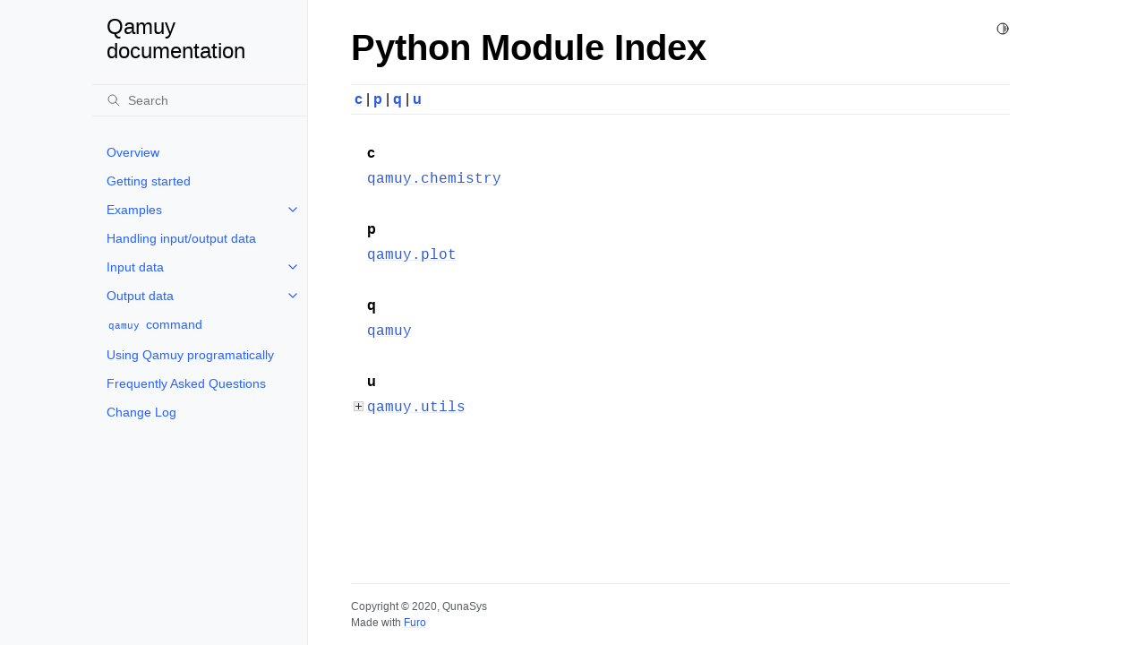

--- FILE ---
content_type: text/html; charset=UTF-8
request_url: https://qamuy.qunasys.com/docs/en/py-modindex.html
body_size: 3441
content:
<!doctype html>
<html class="no-js" lang="en" data-content_root="./">
  <head><meta charset="utf-8"/>
    <meta name="viewport" content="width=device-width,initial-scale=1"/>
    <meta name="color-scheme" content="light dark"><link rel="index" title="Index" href="genindex.html" /><link rel="search" title="Search" href="search.html" />

    <!-- Generated with Sphinx 7.3.7 and Furo 2024.01.29 --><title>Python Module Index - Qamuy documentation</title>
<link rel="stylesheet" type="text/css" href="_static/pygments.css?v=a746c00c" />
    <link rel="stylesheet" type="text/css" href="_static/styles/furo.css?v=135e06be" />
    <link rel="stylesheet" type="text/css" href="_static/styles/furo-extensions.css?v=36a5483c" />
    
    


<style>
  body {
    --color-code-background: #f8f8f8;
  --color-code-foreground: black;
  
  }
  @media not print {
    body[data-theme="dark"] {
      --color-code-background: #202020;
  --color-code-foreground: #d0d0d0;
  
    }
    @media (prefers-color-scheme: dark) {
      body:not([data-theme="light"]) {
        --color-code-background: #202020;
  --color-code-foreground: #d0d0d0;
  
      }
    }
  }
</style><script defer data-domain="qamuy.qunasys.com" src="https://plausible.io/js/plausible.js"></script></head>
  <body>
    
    <script>
      document.body.dataset.theme = localStorage.getItem("theme") || "auto";
    </script>
    

<svg xmlns="http://www.w3.org/2000/svg" style="display: none;">
  <symbol id="svg-toc" viewBox="0 0 24 24">
    <title>Contents</title>
    <svg stroke="currentColor" fill="currentColor" stroke-width="0" viewBox="0 0 1024 1024">
      <path d="M408 442h480c4.4 0 8-3.6 8-8v-56c0-4.4-3.6-8-8-8H408c-4.4 0-8 3.6-8 8v56c0 4.4 3.6 8 8 8zm-8 204c0 4.4 3.6 8 8 8h480c4.4 0 8-3.6 8-8v-56c0-4.4-3.6-8-8-8H408c-4.4 0-8 3.6-8 8v56zm504-486H120c-4.4 0-8 3.6-8 8v56c0 4.4 3.6 8 8 8h784c4.4 0 8-3.6 8-8v-56c0-4.4-3.6-8-8-8zm0 632H120c-4.4 0-8 3.6-8 8v56c0 4.4 3.6 8 8 8h784c4.4 0 8-3.6 8-8v-56c0-4.4-3.6-8-8-8zM115.4 518.9L271.7 642c5.8 4.6 14.4.5 14.4-6.9V388.9c0-7.4-8.5-11.5-14.4-6.9L115.4 505.1a8.74 8.74 0 0 0 0 13.8z"/>
    </svg>
  </symbol>
  <symbol id="svg-menu" viewBox="0 0 24 24">
    <title>Menu</title>
    <svg xmlns="http://www.w3.org/2000/svg" viewBox="0 0 24 24" fill="none" stroke="currentColor"
      stroke-width="2" stroke-linecap="round" stroke-linejoin="round" class="feather-menu">
      <line x1="3" y1="12" x2="21" y2="12"></line>
      <line x1="3" y1="6" x2="21" y2="6"></line>
      <line x1="3" y1="18" x2="21" y2="18"></line>
    </svg>
  </symbol>
  <symbol id="svg-arrow-right" viewBox="0 0 24 24">
    <title>Expand</title>
    <svg xmlns="http://www.w3.org/2000/svg" viewBox="0 0 24 24" fill="none" stroke="currentColor"
      stroke-width="2" stroke-linecap="round" stroke-linejoin="round" class="feather-chevron-right">
      <polyline points="9 18 15 12 9 6"></polyline>
    </svg>
  </symbol>
  <symbol id="svg-sun" viewBox="0 0 24 24">
    <title>Light mode</title>
    <svg xmlns="http://www.w3.org/2000/svg" viewBox="0 0 24 24" fill="none" stroke="currentColor"
      stroke-width="1.5" stroke-linecap="round" stroke-linejoin="round" class="feather-sun">
      <circle cx="12" cy="12" r="5"></circle>
      <line x1="12" y1="1" x2="12" y2="3"></line>
      <line x1="12" y1="21" x2="12" y2="23"></line>
      <line x1="4.22" y1="4.22" x2="5.64" y2="5.64"></line>
      <line x1="18.36" y1="18.36" x2="19.78" y2="19.78"></line>
      <line x1="1" y1="12" x2="3" y2="12"></line>
      <line x1="21" y1="12" x2="23" y2="12"></line>
      <line x1="4.22" y1="19.78" x2="5.64" y2="18.36"></line>
      <line x1="18.36" y1="5.64" x2="19.78" y2="4.22"></line>
    </svg>
  </symbol>
  <symbol id="svg-moon" viewBox="0 0 24 24">
    <title>Dark mode</title>
    <svg xmlns="http://www.w3.org/2000/svg" viewBox="0 0 24 24" fill="none" stroke="currentColor"
      stroke-width="1.5" stroke-linecap="round" stroke-linejoin="round" class="icon-tabler-moon">
      <path stroke="none" d="M0 0h24v24H0z" fill="none" />
      <path d="M12 3c.132 0 .263 0 .393 0a7.5 7.5 0 0 0 7.92 12.446a9 9 0 1 1 -8.313 -12.454z" />
    </svg>
  </symbol>
  <symbol id="svg-sun-half" viewBox="0 0 24 24">
    <title>Auto light/dark mode</title>
    <svg xmlns="http://www.w3.org/2000/svg" viewBox="0 0 24 24" fill="none" stroke="currentColor"
      stroke-width="1.5" stroke-linecap="round" stroke-linejoin="round" class="icon-tabler-shadow">
      <path stroke="none" d="M0 0h24v24H0z" fill="none"/>
      <circle cx="12" cy="12" r="9" />
      <path d="M13 12h5" />
      <path d="M13 15h4" />
      <path d="M13 18h1" />
      <path d="M13 9h4" />
      <path d="M13 6h1" />
    </svg>
  </symbol>
</svg>

<input type="checkbox" class="sidebar-toggle" name="__navigation" id="__navigation">
<input type="checkbox" class="sidebar-toggle" name="__toc" id="__toc">
<label class="overlay sidebar-overlay" for="__navigation">
  <div class="visually-hidden">Hide navigation sidebar</div>
</label>
<label class="overlay toc-overlay" for="__toc">
  <div class="visually-hidden">Hide table of contents sidebar</div>
</label>



<div class="page">
  <header class="mobile-header">
    <div class="header-left">
      <label class="nav-overlay-icon" for="__navigation">
        <div class="visually-hidden">Toggle site navigation sidebar</div>
        <i class="icon"><svg><use href="#svg-menu"></use></svg></i>
      </label>
    </div>
    <div class="header-center">
      <a href='/docs/en/'><div class="brand">Qamuy  documentation</div></a>
    </div>
    <div class="header-right">
      <div class="theme-toggle-container theme-toggle-header">
        <button class="theme-toggle">
          <div class="visually-hidden">Toggle Light / Dark / Auto color theme</div>
          <svg class="theme-icon-when-auto"><use href="#svg-sun-half"></use></svg>
          <svg class="theme-icon-when-dark"><use href="#svg-moon"></use></svg>
          <svg class="theme-icon-when-light"><use href="#svg-sun"></use></svg>
        </button>
      </div>
      <label class="toc-overlay-icon toc-header-icon no-toc" for="__toc">
        <div class="visually-hidden">Toggle table of contents sidebar</div>
        <i class="icon"><svg><use href="#svg-toc"></use></svg></i>
      </label>
    </div>
  </header>
  <aside class="sidebar-drawer">
    <div class="sidebar-container">
      
      <div class="sidebar-sticky"><a class='sidebar-brand' href='/docs/en/'>
  
  
  <span class="sidebar-brand-text">Qamuy  documentation</span>
  
</a><form class="sidebar-search-container" method="get" action="search.html" role="search">
  <input class="sidebar-search" placeholder="Search" name="q" aria-label="Search">
  <input type="hidden" name="check_keywords" value="yes">
  <input type="hidden" name="area" value="default">
</form>
<div id="searchbox"></div><div class="sidebar-scroll"><div class="sidebar-tree">
  <ul>
<li class="toctree-l1"><a class='reference internal' href='/docs/en/overview'>Overview</a></li>
<li class="toctree-l1"><a class='reference internal' href='/docs/en/readme'>Getting started</a></li>
<li class="toctree-l1 has-children"><a class='reference internal' href='/docs/en/examples'>Examples</a><input class="toctree-checkbox" id="toctree-checkbox-1" name="toctree-checkbox-1" role="switch" type="checkbox"/><label for="toctree-checkbox-1"><div class="visually-hidden">Toggle navigation of Examples</div><i class="icon"><svg><use href="#svg-arrow-right"></use></svg></i></label><ul>
<li class="toctree-l2"><a class='reference internal' href='/docs/en/_usecase/00_basics'>Basic usage of Qamuy SDK</a></li>
<li class="toctree-l2"><a class='reference internal' href='/docs/en/_usecase/01_excited_states'>How to calculate excited states with Qamuy</a></li>
<li class="toctree-l2"><a class='reference internal' href='/docs/en/_usecase/02_geom_opt_vib'>Geometry optimization and vibration analysis with Qamuy</a></li>
<li class="toctree-l2"><a class='reference internal' href='/docs/en/_usecase/03_molecular_dynamics'>Molecular dynamics simulation with Qamuy</a></li>
<li class="toctree-l2"><a class='reference internal' href='/docs/en/_usecase/04_band_calculation'>Band structure calculation with Qamuy</a></li>
</ul>
</li>
<li class="toctree-l1"><a class='reference internal' href='/docs/en/handling-input-output'>Handling input/output data</a></li>
<li class="toctree-l1 has-children"><a class='reference internal' href='/docs/en/input/'>Input data</a><input class="toctree-checkbox" id="toctree-checkbox-2" name="toctree-checkbox-2" role="switch" type="checkbox"/><label for="toctree-checkbox-2"><div class="visually-hidden">Toggle navigation of Input data</div><i class="icon"><svg><use href="#svg-arrow-right"></use></svg></i></label><ul>
<li class="toctree-l2"><a class='reference internal' href='/docs/en/input/target_molecule'>Target molecule</a></li>
<li class="toctree-l2"><a class='reference internal' href='/docs/en/input/target_periodic_system'>Target periodic system</a></li>
<li class="toctree-l2"><a class='reference internal' href='/docs/en/input/molecular_orbital_for_hamiltonian_generation'>Molecular orbital for Hamiltonian generation</a></li>
<li class="toctree-l2"><a class='reference internal' href='/docs/en/input/output_chemical_properties'>Output chemical properties</a></li>
<li class="toctree-l2"><a class='reference internal' href='/docs/en/input/solver'>Solver</a></li>
<li class="toctree-l2"><a class='reference internal' href='/docs/en/input/mapping'>Mapping</a></li>
<li class="toctree-l2"><a class='reference internal' href='/docs/en/input/cost_function'>Cost function</a></li>
<li class="toctree-l2"><a class='reference internal' href='/docs/en/input/ansatz'>Ansatz</a></li>
<li class="toctree-l2"><a class='reference internal' href='/docs/en/input/optimizer'>Optimizer</a></li>
<li class="toctree-l2"><a class='reference internal' href='/docs/en/input/quantum_device'>Quantum device</a></li>
<li class="toctree-l2"><a class='reference internal' href='/docs/en/input/observable_grouping'>Observable grouping</a></li>
<li class="toctree-l2"><a class='reference internal' href='/docs/en/input/sampling_strategy'>Sampling strategy</a></li>
<li class="toctree-l2"><a class='reference internal' href='/docs/en/input/geometry_optimization'>Geometry Optimization</a></li>
<li class="toctree-l2"><a class='reference internal' href='/docs/en/input/post_hf_methods'>Post HF methods</a></li>
<li class="toctree-l2"><a class='reference internal' href='/docs/en/input/h2_example'><span class="math notranslate nohighlight">\(\textrm{H}_2\)</span> example</a></li>
</ul>
</li>
<li class="toctree-l1 has-children"><a class='reference internal' href='/docs/en/output/'>Output data</a><input class="toctree-checkbox" id="toctree-checkbox-3" name="toctree-checkbox-3" role="switch" type="checkbox"/><label for="toctree-checkbox-3"><div class="visually-hidden">Toggle navigation of Output data</div><i class="icon"><svg><use href="#svg-arrow-right"></use></svg></i></label><ul>
<li class="toctree-l2"><a class='reference internal' href='/docs/en/output/geometry_optimization_result'>Geometry Optimization Result</a></li>
<li class="toctree-l2"><a class='reference internal' href='/docs/en/output/hartree_fock_result'>Hartree-Fock results</a></li>
<li class="toctree-l2"><a class='reference internal' href='/docs/en/output/hamiltonian_generation'>Hamiltonian generation</a></li>
<li class="toctree-l2"><a class='reference internal' href='/docs/en/output/quantum_device_result'>Quantum device result</a></li>
<li class="toctree-l2"><a class='reference internal' href='/docs/en/output/post_hf_results'>Post HF results</a></li>
</ul>
</li>
<li class="toctree-l1"><a class='reference internal' href='/docs/en/cli'><code class="docutils literal notranslate"><span class="pre">qamuy</span></code> command</a></li>
<li class="toctree-l1"><a class='reference internal' href='/docs/en/sdk'>Using Qamuy programatically</a></li>
<li class="toctree-l1"><a class='reference internal' href='/docs/en/faq'>Frequently Asked Questions</a></li>
<li class="toctree-l1"><a class='reference internal' href='/docs/en/changelog'>Change Log</a></li>
</ul>

</div>
</div>

      </div>
      
    </div>
  </aside>
  <div class="main">
    <div class="content">
      <div class="article-container">
        <a href="#" class="back-to-top muted-link">
          <svg xmlns="http://www.w3.org/2000/svg" viewBox="0 0 24 24">
            <path d="M13 20h-2V8l-5.5 5.5-1.42-1.42L12 4.16l7.92 7.92-1.42 1.42L13 8v12z"></path>
          </svg>
          <span>Back to top</span>
        </a>
        <div class="content-icon-container">
          <div class="theme-toggle-container theme-toggle-content">
            <button class="theme-toggle">
              <div class="visually-hidden">Toggle Light / Dark / Auto color theme</div>
              <svg class="theme-icon-when-auto"><use href="#svg-sun-half"></use></svg>
              <svg class="theme-icon-when-dark"><use href="#svg-moon"></use></svg>
              <svg class="theme-icon-when-light"><use href="#svg-sun"></use></svg>
            </button>
          </div>
          <label class="toc-overlay-icon toc-content-icon no-toc" for="__toc">
            <div class="visually-hidden">Toggle table of contents sidebar</div>
            <i class="icon"><svg><use href="#svg-toc"></use></svg></i>
          </label>
        </div>
        <article role="main">
          
<section class="domainindex-section">
  <h1>Python Module Index</h1>
  <div class="domainindex-jumpbox"><a href="#cap-c"><strong>c</strong></a> | <a href="#cap-p"><strong>p</strong></a> | <a href="#cap-q"><strong>q</strong></a> | <a href="#cap-u"><strong>u</strong></a></div>
</section>
<table class="domainindex-table">
  <tr class="pcap">
    <td></td><td>&#160;</td><td></td>
  </tr>
  <tr class="cap" id="cap-c">
    <td></td><td><strong>c</strong></td><td></td>
  </tr>
  <tr>
    <td></td>
    <td>
        <a href='/docs/en/source/qamuy.chemistry#module-qamuy.chemistry'><code class="xref">qamuy.chemistry</code></a></td><td>
    <em></em></td>
  </tr>
  <tr class="pcap">
    <td></td><td>&#160;</td><td></td>
  </tr>
  <tr class="cap" id="cap-p">
    <td></td><td><strong>p</strong></td><td></td>
  </tr>
  <tr>
    <td></td>
    <td>
        <a href='/docs/en/source/qamuy.plot#module-qamuy.plot'><code class="xref">qamuy.plot</code></a></td><td>
    <em></em></td>
  </tr>
  <tr class="pcap">
    <td></td><td>&#160;</td><td></td>
  </tr>
  <tr class="cap" id="cap-q">
    <td></td><td><strong>q</strong></td><td></td>
  </tr>
  <tr>
    <td></td>
    <td>
        <a href='/docs/en/source/qamuy#module-qamuy'><code class="xref">qamuy</code></a></td><td>
    <em></em></td>
  </tr>
  <tr class="pcap">
    <td></td><td>&#160;</td><td></td>
  </tr>
  <tr class="cap" id="cap-u">
    <td></td><td><strong>u</strong></td><td></td>
  </tr>
  <tr>
    <td><img src="_static/minus.png" class="toggler"
              id="toggle-1" style="display: none" alt="-" /></td>
    <td>
        <a href='/docs/en/source/qamuy.utils#module-qamuy.utils'><code class="xref">qamuy.utils</code></a></td><td>
    <em></em></td>
  </tr>
  <tr class="cg-1">
    <td></td>
    <td>&#160;&#160;&#160;
        <a href='/docs/en/source/qamuy.utils#module-qamuy.utils.file_io'><code class="xref">qamuy.utils.file_io</code></a></td><td>
    <em></em></td>
  </tr>
</table>

        </article>
      </div>
      <footer>
        
        <div class="related-pages">
          
          
        </div>
        <div class="bottom-of-page">
          <div class="left-details">
            <div class="copyright">
                Copyright &#169; 2020, QunaSys
            </div>
            Made with 
            <a href="https://github.com/pradyunsg/furo">Furo</a>
            
          </div>
          <div class="right-details">
            
          </div>
        </div>
        
      </footer>
    </div>
    <aside class="toc-drawer no-toc">
      
      
      
    </aside>
  </div>
</div><script src="_static/documentation_options.js?v=5929fcd5"></script>
    <script src="_static/doctools.js?v=9a2dae69"></script>
    <script src="_static/sphinx_highlight.js?v=dc90522c"></script>
    <script src="_static/scripts/furo.js?v=32e29ea5"></script>
    <script crossorigin="anonymous" integrity="sha256-Ae2Vz/4ePdIu6ZyI/5ZGsYnb+m0JlOmKPjt6XZ9JJkA=" src="https://cdnjs.cloudflare.com/ajax/libs/require.js/2.3.4/require.min.js"></script>
    
    <script>DOCUMENTATION_OPTIONS.COLLAPSE_INDEX = true</script></body>
</html>